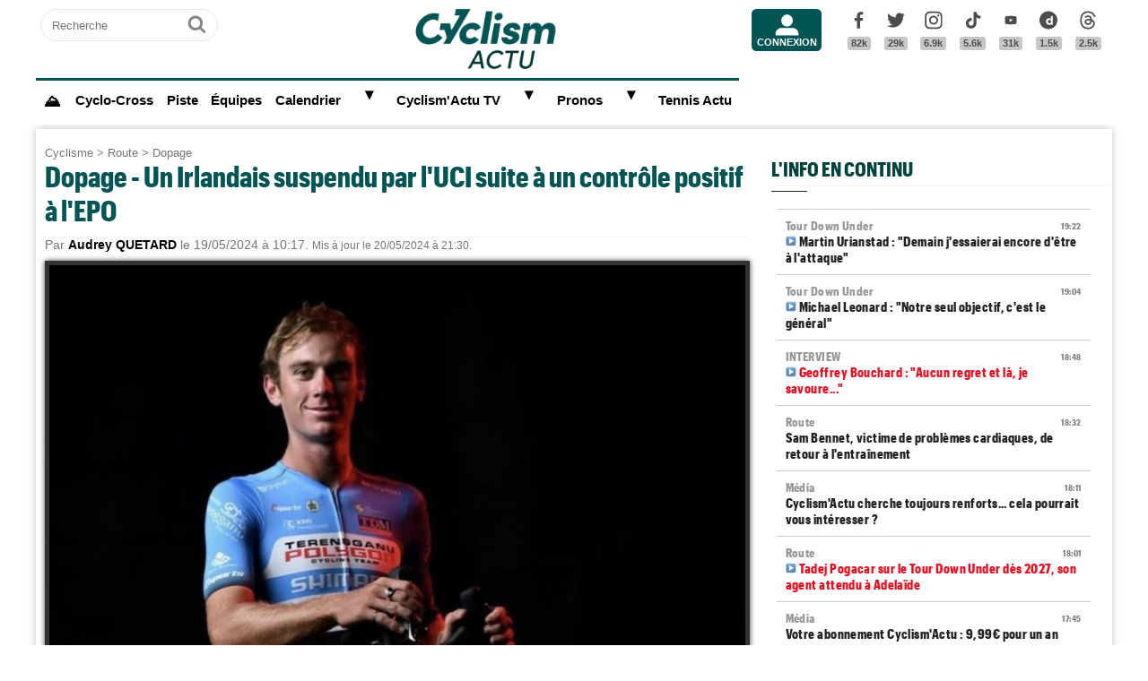

--- FILE ---
content_type: text/html; charset=UTF-8
request_url: https://www.cyclismactu.net/news-cyclisme-route-dopage-un-coureur-irlandais-suspendu-par-uci-apres-un-controle-positif-81570.html
body_size: 17935
content:
<!DOCTYPE html>
<html lang="fr">
<head>
<base href="https://www.cyclismactu.net/" >
<title>. Dopage - Un Irlandais suspendu par l'UCI suite à un contrôle positif à l'EPO</title>
<link rel="shortcut icon" href="images/favicon24.png" type="image/png" >
<link rel="apple-touch-icon" sizes="180x180" href="images/favicon24.png">
<meta http-equiv="Content-Type" content="text/html; charset=UTF-8" >
<meta name="viewport" content="width=device-width, initial-scale=1, maximum-scale=2" >
<meta name="theme-color" content="#005454" />
<link rel="stylesheet" href="tacki26v0112.css"  media="screen" fetchpriority="high">
<link rel="preload" href="fonts/GraphikCondensed-Bold.woff2" as="font" type="font/woff2" crossorigin>
<meta name="twitter:card" content="summary_large_image"><meta name="twitter:site" content="@cyclismactu.net"><meta name="twitter:creator" content="@Cyclismactu"><meta name="twitter:description" content="Toute l'actu du Cyclisme"><meta name="description" content="Jesse Ewart, coureur de 29 ans de l'&eacute;quipe continentale Terengganu, a &eacute;t&eacute; provisoirement suspendu par l'UCI &agrave; la suite d'un contr&oc"><meta property="og:image" content="https://www.cyclismactu.net/photo/news/81570_ewart.jpg" /><meta property="og:type" content="article"><meta property="article:published_time" content="2024-05-19T10:17:20+02:00"><meta property="article:modified_time" content="2024-05-20T21:30:00+02:00"><meta property="article:content_tier" content="free"><meta property="og:url" content="https://www.cyclismactu.net/news--81570.html" /><meta name="twitter:image:src" content="https://www.cyclismactu.net/photo/news/81570_ewart.jpg"/><meta property="og:title" content=". Dopage - Un Irlandais suspendu par l'UCI suite à un contrôle positif à l'EPO" /><meta property="article:section" content=". Dopage"><meta property="article:tag" content="Cyclisme"><meta property="article:tag" content="Vélo"><meta property="article:tag" content="Course"><meta property="article:tag" content="Sport"><meta name="twitter:title" content=". Dopage - Un Irlandais suspendu par l'UCI suite à un contrôle positif à l'EPO"> 
<link rel="preload" href="images/logoCA2024light.png" as="image" fetchpriority="high">
<link rel="alternate" type="application/rss+xml" title="Flux RSS Cyclism'Actu" href="https://www.cyclismactu.net/rss_social.xml">
 
	<!-- adsense page_level_ads mobile -->
	<script  src="//pagead2.googlesyndication.com/pagead/js/adsbygoogle.js?client=ca-pub-2908504529538871" data-overlays="top" crossorigin="anonymous"></script>
	<link rel="canonical" href="https://www.cyclismactu.net/news-route-dopage-un-irlandais-suspendu-par-uci-suite-un-controle-positif-a-epo-81570.html"><meta name="keywords" content=" Cyclisme, Vélo, route,Dopage,  Tour de France, FFC, UCI, World-tour"/><script>
// fonctions perso
var testram=navigator.deviceMemory; if (testram === undefined) { var testram=6; } const RAM = testram;
if (parent.frames.length > 0) {window.top.location.href = location.href; } // si dans une frame on redirige
if (top!=self) {top.location=self.location;} // si adresse barre n'est pas celle du site on redirige
function loadJS(url,div) {
    let script = document.createElement('script'); script.src = url; script.defer = true; document.getElementById(div).appendChild(script);
}
function show (id) {
	var position = id;
	if (document.getElementById(position).style.display=='block') {document.getElementById(position).style.display='none';} 
	else {document.getElementById(position).style.display='block';}
}
function envoieRequete(url,id){
	var xhr_object = null; var position = id; 
	// texte "Chargement"
	var h = document.getElementById(position).offsetHeight; var l = document.getElementById(position).offsetWidth; 
	document.getElementById(position).innerHTML = '<div style="height:'+h+'px;width:'+l+'px;"><table width="100%" height="100%"><tr><td style="text-align:center;vertical-align:middle;font-size:0.8em;color:grey;">Chargement en cours...</td></tr></table></div>';
	   if(window.XMLHttpRequest)  xhr_object = new XMLHttpRequest();
	  else
	    if (window.ActiveXObject)  xhr_object = new ActiveXObject("Microsoft.XMLHTTP"); 
	// On ouvre la requete vers la page désirée
	xhr_object.open("GET", url, true); xhr_object.onreadystatechange = function(){
	if ( xhr_object.readyState == 4 )
	 {if (document.getElementById(position))  { document.getElementById(position).innerHTML = xhr_object.responseText; if(position=='breves' && document.getElementById('mobileBreves')) {document.getElementById('mobileBreves').innerHTML = xhr_object.responseText;} } }
	}
	// dans le cas du get
	xhr_object.send(null);
}
</script>

<style>
#messageTOP1769106570 { width:100%; aspect-ratio: 1200 / 250; }
@media (min-width: 300px) and (max-width:580px ) { #messageTOP1769106570 {font-size:0.7em;} }
@media (min-width: 581px) and (max-width:1200px ) { #messageTOP1769106570 {font-size:0.8em;} }
@media (max-width: 480px ) {  #header-pub {background-color: rgba(255, 255, 255, 0.5)!important;} #messageTOP1769106570 {position: sticky; position: -webkit-sticky; top: 0px; z-index:999; backdrop-filter:blur(1px); } }
ins.adsbygoogle[data-ad-status="unfilled"], ins.adsbygoogle[data-ad-status="unfilled"] #multiplex-div{ display: none !important;}
ins.adsbygoogle a { display: none !important;}
ins.adsbygoogle[data-ad-status="unfilled"] a {display: block;}
footer {content-visibility: auto; contain-intrinsic-height: 210px;}
#footer-under {content-visibility: auto; contain-intrinsic-height: 25px;}
</style>
<!-- Google tag GA4 (gtag.js) -->
<script async src="https://www.googletagmanager.com/gtag/js?id=G-49WLGLGJQ3"></script>
<script> window.dataLayer = window.dataLayer || [];  function gtag(){dataLayer.push(arguments);}  gtag('js', new Date()); gtag('config', 'G-49WLGLGJQ3'); </script>
</head>
<body id="body">
<!-- sticky refinery -->
<!-- habillage SWAR -->
<div id="habillage-swar" style="float:left;width:100%;height:100%;padding-top:0px;" >
<div id="cont_top" style="float:left;width:100%;height:0px;position:absolute;top:0px;"></div>
<!--////////////////////////
///////// SVG //////////
////////////////////////-->
<div style="display:none;" aria-hidden="true"><svg xmlns="http://www.w3.org/2000/svg" xmlns:xlink="http://www.w3.org/1999/xlink">
<symbol id="symbol-magnifier" viewBox="0 0 30 32">
    <path d="M20.571 14.857q0-3.304-2.348-5.652t-5.652-2.348-5.652 2.348-2.348 5.652 2.348 5.652 5.652 2.348 5.652-2.348 2.348-5.652zM29.714 29.714q0 0.929-0.679 1.607t-1.607 0.679q-0.964 0-1.607-0.679l-6.125-6.107q-3.196 2.214-7.125 2.214-2.554 0-4.884-0.991t-4.018-2.679-2.679-4.018-0.991-4.884 0.991-4.884 2.679-4.018 4.018-2.679 4.884-0.991 4.884 0.991 4.018 2.679 2.679 4.018 0.991 4.884q0 3.929-2.214 7.125l6.125 6.125q0.661 0.661 0.661 1.607z"/>
</symbol><symbol id="symbol-user" viewBox="0 0 34 32">
    <path d="M30.85 24.753c1.592 1.591 2.388 3.497 2.388 5.713v2.025h-32.404v-2.025c0-2.217 0.795-4.122 2.387-5.713s3.496-2.388 5.714-2.388h16.202c2.217 0 4.122 0.795 5.713 2.388zM17.036 4.138c2.217 0 4.123 0.796 5.714 2.388 1.592 1.591 2.388 3.497 2.388 5.713 0 2.219-0.796 4.123-2.388 5.714-1.591 1.592-3.497 2.387-5.714 2.387s-4.123-0.795-5.714-2.387c-1.592-1.591-2.387-3.496-2.387-5.714 0-2.217 0.795-4.122 2.387-5.713s3.495-2.388 5.714-2.388z"/>
</symbol><symbol id="symbol-social-dailymotion" viewBox="0 0 32 32">
  <path d="M17.8 15.5c-1.6 0-2.9 1.3-2.9 2.9 0 1.6 1.2 2.9 3 2.9 1.5 0 2.7-1.2 2.7-2.8 0-1.7-1.2-3-2.8-3z"/><path d="M16 0C7.2 0 0 7.2 0 16s7.2 16 16 16 16-7.2 16-16S24.8 0 16 0zm7.8 24.3h-3.3V23c-1 1-2 1.4-3.4 1.4s-2.6-.5-3.6-1.4c-1.3-1.2-2-2.8-2-4.6 0-1.7.6-3.2 1.8-4.3 1.1-1.1 2.4-1.6 3.8-1.6s2.5.5 3.2 1.5V8.9l3.4-.7v16.1z"/>
</symbol><symbol id="svg-icon-youtube" viewBox="0 0 512 512">
  <path d="M422.6 193.6c-5.3-45.3-23.3-51.6-59-54 -50.8-3.5-164.3-3.5-215.1 0 -35.7 2.4-53.7 8.7-59 54 -4 33.6-4 91.1 0 124.8 5.3 45.3 23.3 51.6 59 54 50.9 3.5 164.3 3.5 215.1 0 35.7-2.4 53.7-8.7 59-54C426.6 284.8 426.6 227.3 422.6 193.6zM222.2 303.4v-94.6l90.7 47.3L222.2 303.4z"/>
</symbol><symbol id="symbol-social-tiktok" viewBox="0 0 512 512">
 <path d="M412.19,118.66a109.27,109.27,0,0,1-9.45-5.5,132.87,132.87,0,0,1-24.27-20.62c-18.1-20.71-24.86-41.72-27.35-56.43h.1C349.14,23.9,350,16,350.13,16H267.69V334.78c0,4.28,0,8.51-.18,12.69,0,.52-.05,1-.08,1.56,0,.23,0,.47-.05.71,0,.06,0,.12,0,.18a70,70,0,0,1-35.22,55.56,68.8,68.8,0,0,1-34.11,9c-38.41,0-69.54-31.32-69.54-70s31.13-70,69.54-70a68.9,68.9,0,0,1,21.41,3.39l.1-83.94a153.14,153.14,0,0,0-118,34.52,161.79,161.79,0,0,0-35.3,43.53c-3.48,6-16.61,30.11-18.2,69.24-1,22.21,5.67,45.22,8.85,54.73v.2c2,5.6,9.75,24.71,22.38,40.82A167.53,167.53,0,0,0,115,470.66v-.2l.2.2C155.11,497.78,199.36,496,199.36,496c7.66-.31,33.32,0,62.46-13.81,32.32-15.31,50.72-38.12,50.72-38.12a158.46,158.46,0,0,0,27.64-45.93c7.46-19.61,9.95-43.13,9.95-52.53V176.49c1,.6,14.32,9.41,14.32,9.41s19.19,12.3,49.13,20.31c21.48,5.7,50.42,6.9,50.42,6.9V131.27C453.86,132.37,433.27,129.17,412.19,118.66Z"/>
</symbol><symbol id="symbol-social-facebook" viewBox="0 0 32 32">
    <path d="M22.853 1.357v4.714h-2.804q-1.536 0-2.071 0.643t-0.536 1.929v3.375h5.232l-0.696 5.286h-4.536v13.554h-5.464v-13.554h-4.554v-5.286h4.554v-3.893q0-3.321 1.857-5.152t4.946-1.83q2.625 0 4.071 0.214z"/>
</symbol><symbol id="symbol-social-twitter" viewBox="0 0 32 32">
    <path d="M32 6.076c-1.177 0.522-2.443 0.875-3.771 1.034 1.355-0.813 2.396-2.099 2.887-3.632-1.269 0.752-2.674 1.299-4.169 1.593-1.198-1.276-2.904-2.073-4.792-2.073-3.626 0-6.565 2.939-6.565 6.565 0 0.515 0.058 1.016 0.17 1.496-5.456-0.274-10.294-2.888-13.532-6.86-0.565 0.97-0.889 2.097-0.889 3.301 0 2.278 1.159 4.287 2.921 5.465-1.076-0.034-2.088-0.329-2.974-0.821-0.001 0.027-0.001 0.055-0.001 0.083 0 3.181 2.263 5.834 5.266 6.437-0.551 0.15-1.131 0.23-1.73 0.23-0.423 0-0.834-0.041-1.235-0.118 0.835 2.608 3.26 4.506 6.133 4.559-2.247 1.761-5.078 2.81-8.154 2.81-0.53 0-1.052-0.031-1.566-0.092 2.905 1.863 6.356 2.95 10.064 2.95 12.076 0 18.679-10.004 18.679-18.68 0-0.285-0.006-0.568-0.019-0.849 1.283-0.926 2.396-2.082 3.276-3.398z"/>
</symbol><symbol id="symbol-social-instagram" viewBox="0 0 32 32">
    <path d="M15.812 7.969C11.42 7.969 7.78 11.545 7.78 16a8.007 8.007 0 0 0 8.032 8.031c4.455 0 8.031-3.639 8.031-8.031 0-4.392-3.64-8.031-8.031-8.031zm0 13.176c-2.824 0-5.145-2.321-5.145-5.145 0-2.824 2.321-5.145 5.145-5.145 2.823 0 5.145 2.321 5.145 5.145 0 2.824-2.322 5.145-5.145 5.145z"/>
    <circle cx="24.157" cy="7.78" r="1.82"/>
    <path d="M28.863 3.075C27.23 1.38 24.91.502 22.275.502H9.349C3.89.502.251 4.142.251 9.6v12.863c0 2.698.878 5.02 2.635 6.713 1.694 1.632 3.953 2.448 6.526 2.448h12.8c2.698 0 4.957-.879 6.588-2.448 1.694-1.63 2.573-3.952 2.573-6.65V9.6c0-2.635-.879-4.894-2.51-6.525zm-.251 19.45c0 1.946-.69 3.514-1.82 4.58-1.13 1.068-2.698 1.632-4.58 1.632h-12.8c-1.883 0-3.451-.564-4.58-1.631-1.13-1.13-1.695-2.698-1.695-4.643V9.6c0-1.882.565-3.451 1.694-4.58 1.067-1.067 2.698-1.632 4.58-1.632h12.926c1.883 0 3.451.565 4.58 1.694 1.067 1.13 1.695 2.698 1.695 4.518v12.925z"/>
</symbol>
<symbol id="symbol-social-threads" viewBox="0 0 192 192">
<path d="M141.537 88.9883C140.71 88.5919 139.87 88.2104 139.019 87.8451C137.537 60.5382 122.616 44.905 97.5619 44.745C97.4484 44.7443 97.3355 44.7443 97.222 44.7443C82.2364 44.7443 69.7731 51.1409 62.102 62.7807L75.881 72.2328C81.6116 63.5383 90.6052 61.6848 97.2286 61.6848C97.3051 61.6848 97.3819 61.6848 97.4576 61.6855C105.707 61.7381 111.932 64.1366 115.961 68.814C118.893 72.2193 120.854 76.925 121.825 82.8638C114.511 81.6207 106.601 81.2385 98.145 81.7233C74.3247 83.0954 59.0111 96.9879 60.0396 116.292C60.5615 126.084 65.4397 134.508 73.775 140.011C80.8224 144.663 89.899 146.938 99.3323 146.423C111.79 145.74 121.563 140.987 128.381 132.296C133.559 125.696 136.834 117.143 138.28 106.366C144.217 109.949 148.617 114.664 151.047 120.332C155.179 129.967 155.42 145.8 142.501 158.708C131.182 170.016 117.576 174.908 97.0135 175.059C74.2042 174.89 56.9538 167.575 45.7381 153.317C35.2355 139.966 29.8077 120.682 29.6052 96C29.8077 71.3178 35.2355 52.0336 45.7381 38.6827C56.9538 24.4249 74.2039 17.11 97.0132 16.9405C119.988 17.1113 137.539 24.4614 149.184 38.788C154.894 45.8136 159.199 54.6488 162.037 64.9503L178.184 60.6422C174.744 47.9622 169.331 37.0357 161.965 27.974C147.036 9.60668 125.202 0.195148 97.0695 0H96.9569C68.8816 0.19447 47.2921 9.6418 32.7883 28.0793C19.8819 44.4864 13.2244 67.3157 13.0007 95.9325L13 96L13.0007 96.0675C13.2244 124.684 19.8819 147.514 32.7883 163.921C47.2921 182.358 68.8816 191.806 96.9569 192H97.0695C122.03 191.827 139.624 185.292 154.118 170.811C173.081 151.866 172.51 128.119 166.26 113.541C161.776 103.087 153.227 94.5962 141.537 88.9883ZM98.4405 129.507C88.0005 130.095 77.1544 125.409 76.6196 115.372C76.2232 107.93 81.9158 99.626 99.0812 98.6368C101.047 98.5234 102.976 98.468 104.871 98.468C111.106 98.468 116.939 99.0737 122.242 100.233C120.264 124.935 108.662 128.946 98.4405 129.507Z"></path>
</symbol>
</svg></div>
<!-- ///////////////////
/////// SITE ///////////
//////////////////////-->
<div id="cont_left" class="xs-0 sm-0 md-0" style="float:left;">  </div>
<div class="container">
<div class="container-inside">
	<div id="bs-example-navbar-collapse-1" style="float:left;"></div>
	<header class="col-xs-12 col-sm-12 col-md-12 col-lg-12 main_header" style="height:85px;overflow:hidden;">
	<div id="header_container" class="col-xs-12 col-sm-12 col-md-12 col-lg-12" style="padding:0px 5px;float:left;margin-top:5px;">
	<div class="col-xs-0 col-sm-0 col-md-2 col-lg-2" style="float:left;text-align:center;">
		<form id="search-form" class="formSingleInput header-search" action="recherche.html" method="POST">
			<label for="keywords" class="mask">Recherche</label>
			<input type="text" class="formSingleInput-input" placeholder="Recherche" name="keywords"/>
			<button class="formSingleInput-btn btnSkin-transparent" type="submit">
				<svg aria-hidden="true"  height="36" width="36">
					<use xmlns:xlink="http://www.w3.org/1999/xlink" xlink:href="#symbol-magnifier"></use>
				</svg>
				<span class="mask">Ok</span>
			</button>
		</form>
	</div>
	<div class="col-xs-10 col-sm-10 col-md-4 col-lg-6" style="float:left;text-align:center;">
	<a href="."><img src="images/logoCA2024light.png" fetchpriority="high" alt="logo Cyclism'Actu" class="logo-top"></a>
	</div>
	<div class="col-xs-0 col-sm-0 col-md-1 col-lg-1">
	<ul class="header-icons"><li id="mbrs-connectButtonIcon" class="mbrs"><div><a class="mbrs-icon mbrs-btnSkin-community" href="connexion.html"><svg class="mbrs-icon-picto" width="16" height="16"><use xlink:href="#symbol-user"></use></svg><span class="mbrs-icon-label">Connexion</span></a></div></li></ul>
	</div>
	<div class="col-xs-0 col-sm-0 col-md-3 col-lg-3">
		<ul class="socialcount">
                <li>
                    <a title="Facebook" class="socialcount-facebook" target="_blank" href="https://www.facebook.com/cyclismactu/">
                        <svg aria-hidden="true"  height="25" width="20"><use xmlns:xlink="http://www.w3.org/1999/xlink" xlink:href="#symbol-social-facebook"></use></svg>
                        <span class="mask">Facebook</span><br><abbr class="socialcount-value" title="82k" aria-label="82k">82k</abbr>
                    </a>
                </li>
                <li>
                    <a title="Twitter" class="socialcount-twitter" target="_blank" href="https://twitter.com/cyclismactu">
                        <svg aria-hidden="true"  height="25" width="20"><use xmlns:xlink="http://www.w3.org/1999/xlink" xlink:href="#symbol-social-twitter"></use></svg>
                        <span class="mask">Twitter</span><br><abbr class="socialcount-value" title="29k" aria-label="29k">29k</abbr>
                    </a>
                </li>
				<li>
                    <a class="socialcount-instagram" target="_blank" href="https://www.instagram.com/cyclismactu1/">
                        <svg aria-hidden="true"  height="25" width="20"><use xmlns:xlink="http://www.w3.org/1999/xlink" xlink:href="#symbol-social-instagram"></use></svg>
                        <span class="mask">Instagram</span><br><abbr class="socialcount-value" title="6.9k" aria-label="6.9k">6.9k</abbr>
                    </a>
                </li>
				<li>
                    <a class="socialcount-instagram" target="_blank" href="https://www.tiktok.com/@cyclismactu_">
                        <svg aria-hidden="true"  height="25" width="20"><use xmlns:xlink="http://www.w3.org/1999/xlink" xlink:href="#symbol-social-tiktok"></use></svg>
                        <span class="mask">Tik Tok</span><br><abbr class="socialcount-value" title="5.6k" aria-label="5.6k">5.6k</abbr>
                    </a>
                </li>
				<li>
                    <a title="Youtube" class="socialcount-instagram" target="_blank" href="https://www.youtube.com/@CyclismActuTV">
                        <svg aria-hidden="true"  height="25" width="20"><use xmlns:xlink="http://www.w3.org/1999/xlink" xlink:href="#svg-icon-youtube"></use></svg>
                        <span class="mask">Youtube</span><br><abbr class="socialcount-value" title="31k" aria-label="31k">31k</abbr>
                    </a>
                </li>
				<li>
                    <a title="DailyMotion" class="socialcount-dailymotion" target="_blank" href="https://www.dailymotion.com/Cyclismactu">
                        <svg aria-hidden="true"  height="25" width="20"><use xmlns:xlink="http://www.w3.org/1999/xlink" xlink:href="#symbol-social-dailymotion"></use></svg>
                        <span class="mask">Dailymotion</span><br><abbr class="socialcount-value" title="1.5k" aria-label="1.5k">1.5k</abbr>
                    </a>
                </li>
				<li>
                    <a title="Threads" class="socialcount-instagram" target="_blank" href="https://www.threads.com/@cyclismactu1">
                        <svg aria-hidden="true"  height="25" width="20"><use xmlns:xlink="http://www.w3.org/1999/xlink" xlink:href="#symbol-social-threads"></use></svg>
                        <span class="mask">Threads</span><br><abbr class="socialcount-value" title="1.3k" aria-label="1.3k">2.5k</abbr>
                    </a>
                </li>
            </ul>
	</div>
	<div class="col-xs-2 col-sm-2" style="min-width:30px;float:right;"><label for="main-nav-check" class="toggle toggle-menu" onclick="" title="Menu">&#x2261;</label></div>
</div>
	</header>
<label for="main-nav-check" class="mask">Menu</label>
<input type="checkbox" id="main-nav-check"/>
<nav id="menu"> 	
	<label for="main-nav-check" class="toggle" onclick="" title="Close">&times;</label>
	<ul style="border-top:3px solid #005454;">
	    <li><a href="." style="font-size:1.1em;" title="Accueil"><b>⛰</b></a></li>
		<li class="col-md-0 col-lg-0"><a href="inscription.html">Inscription</a></li>
		<li class="col-md-0 col-lg-0"><a href="connexion.html">Connexion</a></li>
		 <li><a href="cyclo-cross/">Cyclo-Cross</a></li> 		 <li><a href="piste/">Piste</a></li> 		
		<li><a href="equipes.html">Équipes</a></li>
		 
		<li><a href="calendrier.html">Calendrier</a>  <label for="fast-ca" class="toggle-sub" onclick="">&#9658;</label>
		<input type="checkbox" id="fast-ca" class="sub-nav-check"/>
          <ul id="fast-ca-sub" class="sub-nav">
		    <li class="sub-heading">Calendrier <label for="fast-ca" class="toggle" onclick="" title="Back">&#9658;</label></li>
			<li><a href="classements.html">Classements</a></li>
		 </ul>
		</li>
		<li><a href="https://www.dailymotion.com/Cyclismactu" target="_blank" rel="noopener">Cyclism'Actu TV</a> <label for="fast-videos" class="toggle-sub" onclick="">&#9658;</label>
			<input type="checkbox" id="fast-videos" class="sub-nav-check"/>
          <ul id="fast-videos-sub" class="sub-nav">
		    <li class="sub-heading">Nos chaînes Vidéos <label for="fast-videos" class="toggle" onclick="" title="Back">&#9658;</label></li>
			<li><a href="https://www.dailymotion.com/Cyclismactu" target="_blank" rel="noopener">DailyMotion</a></li>
			<li><a href="https://www.youtube.com/@CyclismActuTV" target="_blank" rel="noopener">Youtube</a></li>
		 </ul>
		
		</li>
		<li class="col-md-0 col-lg-0"><a href="recherche.html">Recherche</a></li>
		<!--<li><a href="coupe-de-france-fdj/" style="color:#1061A4;">Coupe de France FDJ</a></li>-->
		<!--<li><a href="challenge-raymond-poulidor/">Challenge Raymond Poulidor</a></li>-->
		<!--<li><a href="jo-paris-2024/" style="color:#d6bc86;">JO Paris 2024</a></li>-->
		<li><a href="/jeu/pronos-accueil/">Pronos</a>  <label for="fast-pronos" class="toggle-sub" onclick="">&#9658;</label>
		<input type="checkbox" id="fast-pronos" class="sub-nav-check"/>
          <ul id="fast-pronos-sub" class="sub-nav">
		    <li class="sub-heading">Pronos <label for="fast-pronos" class="toggle" onclick="" title="Back">&#9658;</label></li>
			<li><a href="/jeu/pronos-calendrier/">Calendrier</a></li>
			<li><a href="/jeu/pronos-classements/">Classements</a></li>
			<li><a href="/jeu/pronos-reglement/">Règlement</a></li>
		 </ul>
		</li>
		<!--<li><a href="criteriums-pros-en-france/" style="color:#1061A4;">Critériums Pros en France</a></li>-->
		<li><a href="https://www.tennisactu.net" target="_blank" rel="noopener">Tennis Actu</a></li>
	</ul>
</nav>
	<div id="messageTOP1769106570"  style="display:block;height:auto;width:100%;clear:both;background-color:transparent;color:black; padding:0px;margin:0px 0px;-webkit-border-radius: 9px 9px 9px 9px;border-radius: 9px 9px 9px 9px;">
			<!-- LEADERBOARD -->
<div id="header-pub" style="text-align:center;clear:both;float:left;"  ></div>		</div>
		<div class="page col-xs-12 col-sm-12 col-md-12 col-lg-12" style="clear:both;float:left;">	
			<div id="main-left" class="main-left col-xs-12 col-sm-12 col-md-7 col-lg-8 ">	
			<div id="page" style="width:100%;clear:both;min-height:400px;">
					<style>
		article img:active{transform: scale(1.5);transition: 0.5s;}
		article img:not(:active){transition: 0.2s;}
		</style>
		<article itemscope itemtype="https://schema.org/Article" class="col-xs-12 col-sm-12 col-md-12 col-lg-12" style="border:4px solid transparent;display:block;width:100%;"><header class="col-xs-12 col-sm-12 col-md-12 col-lg-12"><div style="float:left;clear:both;color:grey;font-size:0.8em;"><a href=".">Cyclisme</a> > <a href="discipline-route.html">Route</a> > <a href="categorie-dopage.html">Dopage</a></div><h1 style="font-size:2em;line-height:1.2em;margin: 0;">Dopage - Un Irlandais suspendu par l'UCI suite à un contrôle positif à l'EPO</h1><meta itemprop="name" content=". Dopage - Un Irlandais suspendu par l'UCI suite à un contrôle positif à l'EPO"><meta itemprop="identifier" content="news-81570"><meta itemprop="datePublished" content="1716106640"><meta itemprop="dateModified" content="1716233400">
			<div class="smaller" style="clear:both;">Par <span style="color:black;font-weight:bold;">Audrey QUETARD</span> le 19/05/2024 à 10:17. <small>Mis à jour le 20/05/2024 à 21:30.</small></div><div style="float:left;position:relative;"><picture>
				 <source srcset="https://www.cyclismactu.net/photo/news/81570_ewart.jpg" media="(min-width: 600px)" /><img id="imgArticle" src="" alt="Dopage - Un Irlandais suspendu par l'UCI suite à un contrôle positif à l'EPO" width="100%" style="aspect-ratio:1.77!important;margin-top:10px;border: 5px solid rgba(0, 0, 0, .80);box-shadow: 0px 0px 6px rgb(0 0 0 / 75%);" fetchpriority="high">
				</picture>
				<div style="position:relative;bottom:50px;" >
					<div class="caption_cate"><b> </b></div>
				</div>
				</div> 
		<div style="float:left;margin:-5px 0px 5px 0px;">
			<a target="_blank" title="Partager" href="https://www.linkedin.com/shareArticle?mini=true&url=https://www.cyclismactu.net/news-un-irlandais-suspendu-par-uci-suite-un-controle-positif-a-epo-81570.html&title=CyclismActu&summary=&source="><div style="float:right;margin-left:2px;height:20px;width:20px;background:url(images/icons22.jpg) -29px -29px;background-repeat:no-repeat;"></div></a>
			<a target="_blank" title="Partager" href="https://plus.google.com/share?url=https://www.cyclismactu.net/news-un-irlandais-suspendu-par-uci-suite-un-controle-positif-a-epo-81570.html"><div style="float:right;margin-left:2px;height:20px;width:20px;background:url(images/icons22.jpg) -54px -79px;background-repeat:no-repeat;"></div></a>
			<a target="_blank" title="Partager" href="https://twitter.com/intent/tweet?url=https://www.cyclismactu.net/news-un-irlandais-suspendu-par-uci-suite-un-controle-positif-a-epo-81570.html&text=Un Irlandais suspendu par l'UCI suite à un contrôle positif à l'EPO"><div style="float:right;margin-left:2px;height:20px;width:20px;background:url(images/icons22.jpg) -54px -4px;background-repeat:no-repeat;"></div></a>
			<a target="_blank" title="Partager" href="https://www.facebook.com/sharer/sharer.php?app_id=2866523400057404&sdk=joey&u=https://www.cyclismactu.net/news-un-irlandais-suspendu-par-uci-suite-un-controle-positif-a-epo-81570.html&display=popup&ref=plugin"><div style="float:right;margin-left:2px;height:20px;width:20px;background:url(images/icons22.jpg) -29px -4px;background-repeat:no-repeat;"></div></a>
		</div> 
		<div style="float:right;font-style:italic;font-size: 0.9em;margin:-5px 10px 5px 10px;">Photo : Terrenganu</div> 
	</header>
			<div class="contenu" id="contenuArticle" itemprop="description" style="padding:0px 10px;overflow:visible;"><div id="toptovideo"><p><strong>Jesse Ewart</strong>, coureur de 29 ans de l'&eacute;quipe continentale <strong><a href="../equipe-2024-terengganu-cycling-team-604.html">Terengganu</a></strong>, a &eacute;t&eacute; provisoirement suspendu par l'UCI &agrave; la suite d'un contr&ocirc;le antidopage positif &agrave; l'EPO. L'<strong>UCI</strong> a annonc&eacute; sur son site web que la suspension d&eacute;coule d'un test effectu&eacute; le 26 janvier dernier, qui a r&eacute;v&eacute;l&eacute; la pr&eacute;sence d'&eacute;rythropo&iuml;&eacute;tine, plus commun&eacute;ment appel&eacute;e EPO. <strong>Ewart</strong> conserve n&eacute;anmoins la possibilit&eacute; de demander une analyse de l'&eacute;chantillon B, mais risque une suspension de plusieurs ann&eacute;es s'il n'apporte pas les preuves de son innoncence.&nbsp;<h2 style="font-size:22px;text-transform:none;">Vidéo - Son coéquipier Kudus à l'attaque sur le Tour de Turquie 2024</h2><script type="application/ld+json">{
				"@context": "https://schema.org",
				"@type": "VideoObject",
				"author": {
					"@type": "Organization",
					"name": "Cyclism'Actu",
					"url": "https://www.cyclismactu.net/"
				  },
				"name": "Tour de Turquie 2024 - Frank van den Broek s'offre la 6e étape, l'étape reine ... encore un dsm-firmenich PostNL !",
				"description": "C'était l'étape reine du Tour de Turquie 2024 ! Arrivant au sommet de Spil Dagi, à Manisa, la 6e étape a permis aux grimpeurs de s'exprimer enfin pleinement, et au terme des 14 kilomètres d'ascension à 7,1% de moyenne, c'est Frank van den Broek qui a levé les bras, le jeune Néerlandais de 23 ans apportant, après le succès de Fabio Jakobsen dimanche et les deux de Tobias Lund Andresen mercredi et jeudi, la quatrième victoire en six jours à son équipe, le Team dsm-firmenich PostNL ! Sorti du groupe des favoris dans le final en compagnie de l'Érythréen Merhawi Kudus (Terengganu Cycling Team) et du Britannique Paul Double (Team Polti Kometa), le Batave s'est montré plus rapide que Kudus dans les derniers mètres pour décrocher sa deuxième victoire professionnelle.<br /><br />Video : @TourOfTurkey / #TUR2024",
				"duration": "PT0M58S",
				"uploadDate": "2024-04-26T15:40:50+01:00",
				"thumbnailUrl": "https://s2.dmcdn.net/v/WBywq1cAwxY5W5R6w",
				"embedUrl": "https://www.dailymotion.com/embed/video/x8xi5ro"
				}
				</script><div style="width:100%;aspect-ratio: 16 / 9;"><script defer src="https://geo.dailymotion.com/player/x7iwn.js" data-video="x8xi5ro" referrerpolicy="no-referrer-when-downgrade"></script></div></div></p><div style="float:left;width:100%;text-align:center;margin-bottom:10px;width:100%:height:280px;"><ins class="adsbygoogle" style="display:block; text-align:center;" data-ad-layout="in-article" data-ad-format="fluid" data-ad-client="ca-pub-6323590091557071"  data-ad-slot="8596216799"></ins><script> (adsbygoogle = window.adsbygoogle || []).push({});</script></div><details open id="suiteArticleDetails" style="clear:both;width:100%;"><summary style="margin:10px auto;background-color:#1aa9e7;color:white;padding:10px 8px;text-align:center;width:250px;cursor:pointer;-webkit-border-radius: 20px 20px;border-radius: 20px 20px;"> Lire la suite de l'article</summary>
<blockquote class="twitter-tweet" style="width:100%!important;max-width:550px!important;min-width:250px;height:500px;">
<p dir="ltr" lang="fr">Tour de Tha&iuml;lande - Jesse Ewart la 4e &eacute;tape, Lucas De Rossi dans le top 5 <a href="https://twitter.com/hashtag/TourOfThailand?src=hash&amp;ref_src=twsrc%5Etfw">#TourOfThailand</a> <a href="https://twitter.com/hashtag/Thailand?src=hash&amp;ref_src=twsrc%5Etfw">#Thailand</a> <a href="https://twitter.com/hashtag/Ewart?src=hash&amp;ref_src=twsrc%5Etfw">#Ewart</a> <a href="https://twitter.com/hashtag/DeRossi?src=hash&amp;ref_src=twsrc%5Etfw">#DeRossi</a> <a href="https://twitter.com/hashtag/UCI?src=hash&amp;ref_src=twsrc%5Etfw">#UCI</a> <a href="https://t.co/haLQCHan4V">https://t.co/haLQCHan4V</a> <a href="https://twitter.com/hashtag/cyclisme?src=hash&amp;ref_src=twsrc%5Etfw">#cyclisme</a> <a href="https://twitter.com/hashtag/cycling?src=hash&amp;ref_src=twsrc%5Etfw">#cycling</a></p>
&mdash; Cyclism'Actu (@cyclismactu) <a href="https://twitter.com/cyclismactu/status/1775792308602171397?ref_src=twsrc%5Etfw">April 4, 2024</a></blockquote>
<script src="https://platform.twitter.com/widgets.js"></script>
<p>&nbsp;</p>
<h3>Un podium sur le Tour du Rwanda, une victoire en Tha&iuml;lande</h3>
<p>L'Australien, naturalis&eacute; Irlandais, est actif dans le cyclisme continental depuis 2016. Il a d&eacute;but&eacute; sa carri&egrave;re au sein de la formation&nbsp;<strong>Eleven-Sava RBP,</strong> avant de rejoindre<strong> Sapura Cycling</strong> (2018-2021) au Japon. Apr&egrave;s un passage chez <strong>Bike Aid</strong>, il a int&eacute;gr&eacute; les rangs de la formation<strong> Terengganu Cycling Team</strong> en Malaisie. <strong>Ewart</strong> a remport&eacute; plusieurs victoires au cours de sa carri&egrave;re, dont la 4e &eacute;tape du <strong>Tour de Tha&icirc;lande </strong>d&eacute;but avril. Et il a surtout obtenu&nbsp;des classements notables dans des courses prestigieuses : un podium sur le <strong><a href="../news-cyclisme-route-tour-du-rwanda-blackmore-fait-coup-double-mont-kigali-lecerf-a-craque-79878.html">Tour du Rwanda</a> </strong>en 2022 ou encore une 6e place sur le <strong>Herald Sun Tour</strong>&nbsp;en 2020.&nbsp;</p>
<blockquote class="twitter-tweet" style="width:100%!important;max-width:550px!important;min-width:250px;height:500px;">
<p dir="ltr" lang="en">Jesse Ewart won the fourth stage of Tour of Thailand <a href="https://twitter.com/hashtag/TourOfThailand?src=hash&amp;ref_src=twsrc%5Etfw">#TourOfThailand</a> <a href="https://t.co/KUPWVwxTh9">pic.twitter.com/KUPWVwxTh9</a></p>
&mdash; Eemeli (@LosBrolin) <a href="https://twitter.com/LosBrolin/status/1775762499217834197?ref_src=twsrc%5Etfw">April 4, 2024</a></blockquote>
<script src="https://platform.twitter.com/widgets.js"></script></details></div><h3 style="clear:both;margin:0px 5px;text-align:left;">DANS LA MÊME CATÉGORIE</h3><div style="height:160px;width:100%;overflow-x:auto;overflow-y:hidden;"><table style="border-spacing:0px;"><tr><td><a href="news-dopage-ruben-guerreiro-se-defend-suite-aux-accusations-de-presse-espagnole-91529.html" title="Dopage Ruben Guerreiro se défend suite aux accusations de la presse espagnole"><div class="bannercontainer_s " style="min-width:260px;text-align:left;float:left;position:relative;background: url('https://www.cyclismactu.net/photo/news/m91529_guerreiro.jpg') center center; background-size:cover;">
					<div style="position:absolute;" class="une_c">
						<div class="caption_cate"><b>DOPAGE</b></div>
						<h2 style="clear:both;float:left;margin:0;color:white;padding:6px 10px;text-transform:none;border:0px;font-size:1em;font-weight:400;line-height:1em; background-color:rgba(0,0,0,0.6);">Ruben Guerreiro se défend suite aux accusations de la presse espagnole</h2>
					</div>
				</div></a></td><td><a href="news-dopage-le-mpcc-met-en-garde-uci-sur-de-nombreux-produits-dans-zone-grise-91328.html" title="Dopage Le MPCC met en garde l'UCI sur de nombreux produits dans la «zone grise»"><div class="bannercontainer_s " style="min-width:260px;text-align:left;float:left;position:relative;background: url('https://www.cyclismactu.net/photo/news/m91328_mpccccccccc.jpg') center center; background-size:cover;">
					<div style="position:absolute;" class="une_c">
						<div class="caption_cate"><b>DOPAGE</b></div>
						<h2 style="clear:both;float:left;margin:0;color:white;padding:6px 10px;text-transform:none;border:0px;font-size:1em;font-weight:400;line-height:1em; background-color:rgba(0,0,0,0.6);">Le MPCC met en garde l'UCI sur de nombreux produits dans la "zone grise"</h2>
					</div>
				</div></a></td><td><a href="news-dopage-le-cyclisme-un-des-sports-plus-controle-rapport-de-ama-91322.html" title="Dopage Le cyclisme... l'un des sports le plus contrôlé : le rapport de l'AMA"><div class="bannercontainer_s " style="min-width:260px;text-align:left;float:left;position:relative;background: url('https://www.cyclismactu.net/photo/news/m91322_pdbf_(14).jpg') center center; background-size:cover;">
					<div style="position:absolute;" class="une_c">
						<div class="caption_cate"><b>DOPAGE</b></div>
						<h2 style="clear:both;float:left;margin:0;color:white;padding:6px 10px;text-transform:none;border:0px;font-size:1em;font-weight:400;line-height:1em; background-color:rgba(0,0,0,0.6);">Le cyclisme... l'un des sports le plus contrôlé : le rapport de l'AMA</h2>
					</div>
				</div></a></td><td><a href="news-dopage-un-coureur-de-bmx-italien-a-ete-controle-positif-stanozolol-91096.html" title="Dopage Un coureur de BMX italien a été contrôlé positif au Stanozolol..."><div class="bannercontainer_s " style="min-width:260px;text-align:left;float:left;position:relative;background: url('https://www.cyclismactu.net/photo/news/m91096_bmx.jpg') center center; background-size:cover;">
					<div style="position:absolute;" class="une_c">
						<div class="caption_cate"><b>DOPAGE</b></div>
						<h2 style="clear:both;float:left;margin:0;color:white;padding:6px 10px;text-transform:none;border:0px;font-size:1em;font-weight:400;line-height:1em; background-color:rgba(0,0,0,0.6);">Un coureur de BMX italien a été contrôlé positif au Stanozolol...</h2>
					</div>
				</div></a></td></tr></table></div><h3 style="clear:both;margin:5px;text-align:left;">A LA UNE</h3><div style="height:160px;width:100%;overflow-x:auto;overflow-y:hidden;"><table style="border-spacing:0px;"><tr><td><a href="news-interview-geoffrey-bouchard-aucun-regret-et-la-savoure-91681.html" title="INTERVIEW Geoffrey Bouchard : «Aucun regret et là, je savoure...»"><div class="bannercontainer_s " style="min-width:260px;text-align:left;float:left;position:relative;background: url('https://www.cyclismactu.net/photo/news/m91681_boubouch.jpg') center center; background-size:cover;">
						<div style="position:absolute;" class="une_c">
							<div class="caption_cate"><b>INTERVIEW</b></div>
							<h2 style="clear:both;float:left;margin:0;color:white;padding:6px 10px;text-transform:none;border:0px;font-size:1em;font-weight:400;line-height:1em; background-color:rgba(0,0,0,0.6);">Geoffrey Bouchard : "Aucun regret et là, je savoure..."</h2>
						</div>
					</div></a></td><td><a href="news-route-tadej-pogacar-sur-tour-down-under-des-2027-son-agent-attendu-adelaide-91673.html" title="Route Tadej Pogacar sur le Tour Down Under dès 2027, son agent attendu à Adelaïde"><div class="bannercontainer_s " style="min-width:260px;text-align:left;float:left;position:relative;background: url('https://www.cyclismactu.net/photo/news/m91673_caca.jpg') center center; background-size:cover;">
						<div style="position:absolute;" class="une_c">
							<div class="caption_cate"><b>ROUTE</b></div>
							<h2 style="clear:both;float:left;margin:0;color:white;padding:6px 10px;text-transform:none;border:0px;font-size:1em;font-weight:400;line-height:1em; background-color:rgba(0,0,0,0.6);">Tadej Pogacar sur le Tour Down Under dès 2027, son agent attendu à Adelaïde</h2>
						</div>
					</div></a></td><td><a href="news-interview-henri-francois-renard-haquin-oscar-onley-cela-ne-me-concerne-pas-91672.html" title="INTERVIEW Henri-François Renard-Haquin : «Oscar Onley ? Cela ne me concerne pas»"><div class="bannercontainer_s " style="min-width:260px;text-align:left;float:left;position:relative;background: url('https://www.cyclismactu.net/photo/news/m91672_hfrh.jpg') center center; background-size:cover;">
						<div style="position:absolute;" class="une_c">
							<div class="caption_cate"><b>INTERVIEW</b></div>
							<h2 style="clear:both;float:left;margin:0;color:white;padding:6px 10px;text-transform:none;border:0px;font-size:1em;font-weight:400;line-height:1em; background-color:rgba(0,0,0,0.6);">Henri-François Renard-Haquin : "Oscar Onley ? Cela ne me concerne pas"</h2>
						</div>
					</div></a></td><td><a href="news-interview-nicolas-prodhomme-c-est-loin-d-etre-fini-ce-down-under-91670.html" title="INTERVIEW Nicolas Prodhomme : «C’est loin d’être fini ce Down Under…»"><div class="bannercontainer_s " style="min-width:260px;text-align:left;float:left;position:relative;background: url('https://www.cyclismactu.net/photo/news/m91670_np.jpg') center center; background-size:cover;">
						<div style="position:absolute;" class="une_c">
							<div class="caption_cate"><b>INTERVIEW</b></div>
							<h2 style="clear:both;float:left;margin:0;color:white;padding:6px 10px;text-transform:none;border:0px;font-size:1em;font-weight:400;line-height:1em; background-color:rgba(0,0,0,0.6);">Nicolas Prodhomme : "C’est loin d’être fini ce Down Under…"</h2>
						</div>
					</div></a></td><td><a href="news-interview-bobby-julich-etre-depart-du-tour-de-france-d-ici-cinq-six-ans-91664.html" title="INTERVIEW Bobby Julich : «Être au départ du Tour de France d’ici cinq à six ans»"><div class="bannercontainer_s " style="min-width:260px;text-align:left;float:left;position:relative;background: url('https://www.cyclismactu.net/photo/news/m91664_bjca.jpg') center center; background-size:cover;">
						<div style="position:absolute;" class="une_c">
							<div class="caption_cate"><b>INTERVIEW</b></div>
							<h2 style="clear:both;float:left;margin:0;color:white;padding:6px 10px;text-transform:none;border:0px;font-size:1em;font-weight:400;line-height:1em; background-color:rgba(0,0,0,0.6);">Bobby Julich : "Être au départ du Tour de France d’ici cinq à six ans"</h2>
						</div>
					</div></a></td></tr></table></div></article><div style="float:left;" class="col-xs-12 col-sm-12 col-md-0 col-lg-0"><div style="text-align:center;margin:0 auto;"><div style="text-align:center;clear:both;width:100%;"></div></div></div><script>
function closeDetails() { document.getElementById('suiteArticleDetails').removeAttribute("open"); clearTimeout(myLire); }
let myLire=setTimeout(closeDetails, 1000);

 // chargement des iframes et scripts 
function load_iframes() { var vidDefer = document.getElementsByTagName('iframe'); for (var i=0; i<vidDefer.length; i++) { if(vidDefer[i].getAttribute('data-src')) { vidDefer[i].setAttribute('src',vidDefer[i].getAttribute('data-src'));} } }
function load_scripts() { var vidDefer = document.getElementsByTagName('script'); for (var i=0; i<vidDefer.length; i++) { if(vidDefer[i].getAttribute('data-src')) { vidDefer[i].setAttribute('src',vidDefer[i].getAttribute('data-src'));} } }
 window.addEventListener('DOMContentLoaded', function() {load_iframes(); load_scripts(); });
</script>
			</div>
							 <div id="under-article-div"  style="float:left;width:100%;display:block;border:0px dotted grey;margin:10px 0px;clear:both;overflow:hidden;height:250px;">
				 <ins class="adsbygoogle" style="display:block" data-ad-client="ca-pub-2908504529538871" data-ad-slot="6769610753" data-ad-format="horizontal,rectangle" data-full-width-responsive="true"></ins>
				<script> (adsbygoogle = window.adsbygoogle || []).push({});</script>
				</div>
						<!-- 1°) autres article si pas taboola -->
			<div style="height:160px;width:100%;overflow-x:hidden;overflow-y:hidden;"><table style="border-spacing:0px;"><tr><td><a href="news-interview-geoffrey-bouchard-aucun-regret-et-la-savoure-91681.html" title="INTERVIEW Geoffrey Bouchard : «Aucun regret et là, je savoure...»"><div class="bannercontainer_s " style="min-width:260px;text-align:left;float:left;position:relative;background: url('https://www.cyclismactu.net/photo/news/m91681_boubouch.jpg') center center; background-size:cover;">
						<div style="position:absolute;" class="une_c">
							<div class="caption_cate"><b>INTERVIEW</b></div>
							<h2 style="clear:both;float:left;margin:0;color:white;padding:6px 10px;text-transform:none;border:0px;font-size:1em;font-weight:400;line-height:1em; background-color:rgba(0,0,0,0.6);">Geoffrey Bouchard : "Aucun regret et là, je savoure..."</h2>
						</div>
					</div></a></td><td><a href="news-route-tadej-pogacar-sur-tour-down-under-des-2027-son-agent-attendu-adelaide-91673.html" title="Route Tadej Pogacar sur le Tour Down Under dès 2027, son agent attendu à Adelaïde"><div class="bannercontainer_s " style="min-width:260px;text-align:left;float:left;position:relative;background: url('https://www.cyclismactu.net/photo/news/m91673_caca.jpg') center center; background-size:cover;">
						<div style="position:absolute;" class="une_c">
							<div class="caption_cate"><b>ROUTE</b></div>
							<h2 style="clear:both;float:left;margin:0;color:white;padding:6px 10px;text-transform:none;border:0px;font-size:1em;font-weight:400;line-height:1em; background-color:rgba(0,0,0,0.6);">Tadej Pogacar sur le Tour Down Under dès 2027, son agent attendu à Adelaïde</h2>
						</div>
					</div></a></td><td><a href="news-interview-henri-francois-renard-haquin-oscar-onley-cela-ne-me-concerne-pas-91672.html" title="INTERVIEW Henri-François Renard-Haquin : «Oscar Onley ? Cela ne me concerne pas»"><div class="bannercontainer_s " style="min-width:260px;text-align:left;float:left;position:relative;background: url('https://www.cyclismactu.net/photo/news/m91672_hfrh.jpg') center center; background-size:cover;">
						<div style="position:absolute;" class="une_c">
							<div class="caption_cate"><b>INTERVIEW</b></div>
							<h2 style="clear:both;float:left;margin:0;color:white;padding:6px 10px;text-transform:none;border:0px;font-size:1em;font-weight:400;line-height:1em; background-color:rgba(0,0,0,0.6);">Henri-François Renard-Haquin : "Oscar Onley ? Cela ne me concerne pas"</h2>
						</div>
					</div></a></td><td><a href="news-interview-nicolas-prodhomme-c-est-loin-d-etre-fini-ce-down-under-91670.html" title="INTERVIEW Nicolas Prodhomme : «C’est loin d’être fini ce Down Under…»"><div class="bannercontainer_s " style="min-width:260px;text-align:left;float:left;position:relative;background: url('https://www.cyclismactu.net/photo/news/m91670_np.jpg') center center; background-size:cover;">
						<div style="position:absolute;" class="une_c">
							<div class="caption_cate"><b>INTERVIEW</b></div>
							<h2 style="clear:both;float:left;margin:0;color:white;padding:6px 10px;text-transform:none;border:0px;font-size:1em;font-weight:400;line-height:1em; background-color:rgba(0,0,0,0.6);">Nicolas Prodhomme : "C’est loin d’être fini ce Down Under…"</h2>
						</div>
					</div></a></td><td><a href="news-interview-bobby-julich-etre-depart-du-tour-de-france-d-ici-cinq-six-ans-91664.html" title="INTERVIEW Bobby Julich : «Être au départ du Tour de France d’ici cinq à six ans»"><div class="bannercontainer_s " style="min-width:260px;text-align:left;float:left;position:relative;background: url('https://www.cyclismactu.net/photo/news/m91664_bjca.jpg') center center; background-size:cover;">
						<div style="position:absolute;" class="une_c">
							<div class="caption_cate"><b>INTERVIEW</b></div>
							<h2 style="clear:both;float:left;margin:0;color:white;padding:6px 10px;text-transform:none;border:0px;font-size:1em;font-weight:400;line-height:1em; background-color:rgba(0,0,0,0.6);">Bobby Julich : "Être au départ du Tour de France d’ici cinq à six ans"</h2>
						</div>
					</div></a></td></tr></table></div>			<!-- 2°) taboola tjrs activé ici mais affiché seulement si>2 GO RAM  -->
				 			</div>
						<div id="side" class="main-right col-xs-12 col-sm-12 col-md-5 col-lg-4 stickySidePCcourt">
				<h2 style="margin-left:20px;">L'info en continu</h2>
				<span class="borderline" style="margin-left:20px;"></span>
				<div id="breves"  class="col-xs-12 col-sm-12 col-md-12 col-lg-12" style="margin-left:2px;width:100%;float:left;clear:both;">
				<div id="breves_fil" class="scroller"><a href="news-cyclisme-route-tour-down-under-martin-urianstad-demain-j-essaierai-encore-d-etre-a-attaque-91675.html" title="Martin Urianstad : 'Demain j'essaierai encore d'être à l'attaque'" style="color:#222;" class="breve"> <span class="breve_date"><small>19:22</small></span> <span class="breve_cate route Cyclisme" title="route">Tour Down Under</span>  <img src="images/video.png" title="Vidéo" alt="logo vidéo" height="12px" style="margin-right:3px;">Martin Urianstad : "Demain j'essaierai encore d'être à l'attaque"</a><a href="news-cyclisme-route-tour-down-under-michael-leonard-notre-seul-objectif-c-est-general-91674.html" title="Michael Leonard : 'Notre seul objectif, c'est le général'" style="color:#222;" class="breve"> <span class="breve_date"><small>19:04</small></span> <span class="breve_cate route Cyclisme" title="route">Tour Down Under</span>  <img src="images/video.png" title="Vidéo" alt="logo vidéo" height="12px" style="margin-right:3px;">Michael Leonard : "Notre seul objectif, c'est le général"</a><a href="news-cyclisme-route-interview-geoffrey-bouchard-aucun-regret-et-la-savoure-91681.html" title="Geoffrey Bouchard : 'Aucun regret et là, je savoure...'" style="color:#E20F22;" class="breve"> <span class="breve_date"><small>18:48</small></span> <span class="breve_cate route Cyclisme" title="route">INTERVIEW</span>  <img src="images/video.png" title="Vidéo" alt="logo vidéo" height="12px" style="margin-right:3px;">Geoffrey Bouchard : "Aucun regret et là, je savoure..."</a><a href="news-cyclisme-route-sam-bennet-victime-de-problemes-cardiaques-de-retour-a-entrainement-91680.html" title="Sam Bennet, victime de problèmes cardiaques, de retour à l'entraînement" style="color:#222;" class="breve"> <span class="breve_date"><small>18:32</small></span> <span class="breve_cate route Cyclisme" title="route">Route</span> Sam Bennet, victime de problèmes cardiaques, de retour à l'entraînement</a><a href="news-cyclisme-route-media-cyclism-actu-cherche-toujours-renforts-cela-pourrait-vous-interesser-91428.html" title="Cyclism'Actu cherche toujours renforts... cela pourrait vous intéresser ?" style="color:#222;" class="breve"> <span class="breve_date"><small>18:11</small></span> <span class="breve_cate route Cyclisme" title="route">Média</span> Cyclism'Actu cherche toujours renforts... cela pourrait vous intéresser ?</a><a href="news-cyclisme-route-tadej-pogacar-sur-tour-down-under-des-2027-son-agent-attendu-adelaide-91673.html" title="Tadej Pogacar sur le Tour Down Under dès 2027, son agent attendu à Adelaïde" style="color:#E20F22;" class="breve"> <span class="breve_date"><small>18:01</small></span> <span class="breve_cate route Cyclisme" title="route">Route</span>  <img src="images/video.png" title="Vidéo" alt="logo vidéo" height="12px" style="margin-right:3px;">Tadej Pogacar sur le Tour Down Under dès 2027, son agent attendu à Adelaïde</a><a href="news-cyclisme-route-media-votre-abonnement-cyclism-actu-9-99-pour-un-an-sans-pub-sans-pop-up-91427.html" title="Votre abonnement Cyclism'Actu : 9,99€ pour un an sans pub sans pop up" style="color:#222;" class="breve"> <span class="breve_date"><small>17:45</small></span> <span class="breve_cate route Cyclisme" title="route">Média</span> Votre abonnement Cyclism'Actu : 9,99€ pour un an sans pub sans pop up</a><a href="news-cyclisme-route-criterium-de-bretagne-audrey-cordon-ragot-marraine-du-criterium-de-bretagne-91656.html" title="Audrey Cordon-Ragot la marraine du Criterium de Bretagne" style="color:#222;" class="breve"> <span class="breve_date"><small>17:41</small></span> <span class="breve_cate route Cyclisme" title="route">Criterium de Bretagne</span> Audrey Cordon-Ragot la marraine du Criterium de Bretagne</a><a href="news-cyclisme-route-interview-henri-francois-renard-haquin-oscar-onley-cela-ne-me-concerne-pas-91672.html" title="Henri-François Renard-Haquin : 'Oscar Onley ? Cela ne me concerne pas'" style="color:#E20F22;" class="breve"> <span class="breve_date"><small>17:30</small></span> <span class="breve_cate route Cyclisme" title="route">INTERVIEW</span>  <img src="images/video.png" title="Vidéo" alt="logo vidéo" height="12px" style="margin-right:3px;">Henri-François Renard-Haquin : "Oscar Onley ? Cela ne me concerne pas"</a><a href="news-cyclisme-route-strade-bianche-le-parcours-des-strade-bianche-7-mars-un-parcours-plus-facile-91665.html" title="Le parcours des Strade Bianche le 7 mars, un parcours plus facile" style="color:#222;" class="breve"> <span class="breve_date"><small>17:20</small></span> <span class="breve_cate route Cyclisme" title="route">Strade Bianche</span> Le parcours des Strade Bianche le 7 mars, un parcours plus facile</a><a href="news-cyclisme-route-tour-down-under-diffusion-tv-ou-regarder-tour-down-under-jeudi-dans-nuit-91600.html" title="Diffusion TV... où regarder le Tour Down Under jeudi dans la nuit" style="color:#222;" class="breve"> <span class="breve_date"><small>17:01</small></span> <span class="breve_cate route Cyclisme" title="route">Tour Down Under</span>  <img src="images/video.png" title="Vidéo" alt="logo vidéo" height="12px" style="margin-right:3px;">Diffusion TV... où regarder le Tour Down Under jeudi dans la nuit</a><a href="news-cyclisme-route-tour-down-under-deux-coureurs-de-lotto-intermarche-dont-van-eetvelt-a-hopital-91679.html" title="Deux coureurs de Lotto-Intermarché, dont Van Eetvelt, à l'hôpital" style="color:#222;" class="breve"> <span class="breve_date"><small>16:45</small></span> <span class="breve_cate route Cyclisme" title="route">Tour Down Under</span> Deux coureurs de Lotto-Intermarché, dont Van Eetvelt, à l'hôpital</a><a href="news-cyclisme-route-jeu-cyclism-actu-votre-jeu-pronostics-sur-ce-tour-down-under-sur-cyclism-actu-91642.html" title="Votre jeu Pronostics sur ce Tour Down Under sur Cyclism'Actu" style="color:#222;" class="breve"> <span class="breve_date"><small>16:31</small></span> <span class="breve_cate route Cyclisme" title="route">Jeu Cyclism'Actu</span>  <img src="images/video.png" title="Vidéo" alt="logo vidéo" height="12px" style="margin-right:3px;">Votre jeu Pronostics sur ce Tour Down Under sur Cyclism'Actu</a><a href="news-cyclisme-route-tour-down-under-replay-2e-etape-avec-demonstration-des-uae-vine-narvaez-91669.html" title="REPLAY : la 2e étape avec la démonstration des UAE, Vine, Narvaez" style="color:#E20F22;" class="breve"> <span class="breve_date"><small>16:14</small></span> <span class="breve_cate route Cyclisme" title="route">Tour Down Under</span>  <img src="images/video.png" title="Vidéo" alt="logo vidéo" height="12px" style="margin-right:3px;">REPLAY : la 2e étape avec la démonstration des UAE, Vine, Narvaez</a><a href="news-cyclisme-route-les-equipes-de-bahrain-victorious-sur-triptyque-iberique-91678.html" title="Les équipes de la Bahrain Victorious sur le triptyque ibérique" style="color:#222;" class="breve"> <span class="breve_date"><small>15:56</small></span> <span class="breve_cate route Cyclisme" title="route">Route</span> Les équipes de la Bahrain Victorious sur le triptyque ibérique</a><a href="news-cyclisme-route-interview-bobby-julich-etre-depart-du-tour-de-france-d-ici-cinq-six-ans-91664.html" title="Bobby Julich : 'Être au départ du Tour de France d’ici cinq à six ans'" style="color:#E20F22;" class="breve"> <span class="breve_date"><small>15:30</small></span> <span class="breve_cate route Cyclisme" title="route">INTERVIEW</span>  <img src="images/video.png" title="Vidéo" alt="logo vidéo" height="12px" style="margin-right:3px;">Bobby Julich : "Être au départ du Tour de France d’ici cinq à six ans"</a><a href="news-cyclisme-route-tour-down-under-tobias-lund-andresen-excite-a-idee-de-me-tester-91676.html" title="Tobias Lund Andresen : 'Excité à l'idée de me tester'" style="color:#222;" class="breve"> <span class="breve_date"><small>15:18</small></span> <span class="breve_cate route Cyclisme" title="route">Tour Down Under</span>  <img src="images/video.png" title="Vidéo" alt="logo vidéo" height="12px" style="margin-right:3px;">Tobias Lund Andresen : "Excité à l'idée de me tester"</a><a href="news-cyclisme-route-tour-down-under-pepijn-reinderink-le-classement-de-montagne-j-y-pense-91677.html" title="Pepijn Reinderink : 'Le classement de la montagne... J'y pense'" style="color:#222;" class="breve"> <span class="breve_date"><small>14:57</small></span> <span class="breve_cate route Cyclisme" title="route">Tour Down Under</span>  <img src="images/video.png" title="Vidéo" alt="logo vidéo" height="12px" style="margin-right:3px;">Pepijn Reinderink : "Le classement de la montagne... J'y pense"</a><a href="news-cyclisme-route-interview-nicolas-prodhomme-c-est-loin-d-etre-fini-ce-down-under-91670.html" title="Nicolas Prodhomme : 'C’est loin d’être fini ce Down Under…'" style="color:#E20F22;" class="breve"> <span class="breve_date"><small>14:01</small></span> <span class="breve_cate route Cyclisme" title="route">INTERVIEW</span>  <img src="images/video.png" title="Vidéo" alt="logo vidéo" height="12px" style="margin-right:3px;">Nicolas Prodhomme : "C’est loin d’être fini ce Down Under…"</a><a href="news-cyclisme-route-les-compositions-uae-team-emirates-pour-giro-tour-et-vuelta-91587.html" title="Les compositions UAE Team Emirates pour le Giro, le Tour et La Vuelta" style="color:#222;" class="breve"> <span class="breve_date"><small>13:51</small></span> <span class="breve_cate route Cyclisme" title="route">Route</span> Les compositions UAE Team Emirates pour le Giro, le Tour et La Vuelta</a></div><div style="float:left; width:100%;"><img src="images/down.png" loading="lazy" style="width:20px;height:20px;padding:3px;" alt="fleche bas"  class="col-xs-0 col-sm-0 col-md-12 col-lg-12" title="Plus ancien" onclick="envoieRequete('inc-breves.php?discipline=&start=20','breves');"> <img src="images/down.png" loading="lazy" style="width:25px;height:25px;padding:3px;" alt="fleche haut" class="col-xs-12 col-sm-12 col-md-0 col-lg-0" title="Plus ancien" onclick="envoieRequete('inc-breves.php?discipline=&start=20','breves');"> </div>				</div> 
				
<!-- PUBS INTERNES 300x125 -->
<div  style="float:left;width:100%;margin-top:5px;"><h2>Nos Partenaires</h2>
<span class="borderline"></span>
<div style="float:left;width:100%;text-align:center;">
<div style="text-align:center;clear:both;width:100%;"></div><div class="col-xs-0 col-sm-0"></div><div></div></div>
</div>
<!-- PAGE TRANSFERT à partir de fin juillet, jusque fin février -->
<div style="content-visibility: auto;float:left;width:100%;"><h2 style="margin-top:10px;clear:both;">Transferts</h2><span class="borderline"></span><a href="transferts-2025-2026.html"><div style="margin: 0 auto; background-image: url(images/transferts-masculins-24-small.jpg); background-size:cover; height: 90px; width: 100%; max-width:300px; font-weight:bold;"><div style="float:left; clear:both; background:#005454; font-weight:bold; font-size:11px; margin-top:35px; padding:4px; color:white;">TRANSFERTS</div><div style="float:left; width:100%; padding:4px; font-size:22px; text-align:center; color:white;background-color: rgba(0, 0, 0, 0.4);">Masculins 2025 - 2026</div></div></a><a href="transferts-f-2025-2026.html"><div style="margin: 0 auto; background-image: url(images/transferts-feminins-24-small.jpg); background-size:cover; height: 90px; width: 100%; max-width:300px; font-weight:bold;"><div style="float:left; clear:both; background:#005454; font-weight:bold; font-size:11px; margin-top:35px; padding:4px; color:white;">TRANSFERTS</div><div style="float:left; width:100%; padding:4px; font-size:22px; text-align:center; color:white;background-color: rgba(0, 0, 0, 0.4);">Féminins 2025 - 2026</div></div></a></div>
<!-- dernier sondage-->
<div  style="content-visibility: auto;float:left;width:100%;margin-top:5px;"><h2>Sondage</h2>
<span class="borderline"></span>
<div><div style="font-size:1.8em;color:#222;margin-left:15px;">Qui serait le plus susceptible de gagner un Tour de France à l'avenir?</div><br/><form action="sondage.html" method="post"><input style="margin:10px 10px 10px 25px;" type="radio" id="rep0" name="reponse" value="1"></input><label for="rep0" style="color:#707070;">Paul Seixas</label><br/><input style="margin:10px 10px 10px 25px;" type="radio" id="rep1" name="reponse" value="2"></input><label for="rep1" style="color:#707070;">Jarno Widar</label><br/><input style="margin:10px 10px 10px 25px;" type="radio" id="rep2" name="reponse" value="3"></input><label for="rep2" style="color:#707070;">Aucun de deux</label><br/><br/><div class="col-xs-6 col-sm-6 col-md-6 col-lg-6" style="text-align:center;"><a href="sondage.html" style="color:#222;">Résultats</a></div><div class="col-xs-6 col-sm-6 col-md-6 col-lg-6" style="text-align:center;"><input type="hidden" name="sondage" value="527"><input style="color:black;" name="submit" value="Voter" type="submit"></div></form></div><br/><br/></div>


<!-- pubs 600x300 sticky bas--> 

<div style="float:left;width:100%;clear:both;"><small> - </small></div>
	
			</div>
		</div>
		<footer class="col-xs-12 col-sm-12 col-md-12 col-lg-12">
			<div class="col-xs-12 col-sm-12 col-md-4 col-lg-4" style="text-align:center;"><img src="images/logoCA2024light.png" alt="logo Cyclism'Actu" class="logo-end"></div>
			<div class="col-xs-6 col-sm-6 col-md-4 col-lg-4" id="about" name="about"><b>A propos de Cyclism'Actu</b><br/>Cyclism'Actu est édité par Swar-Agency<br/>17 rue de la Suarlée, 5080 Rhisnes<br/>SPRLS BE 0836.273.820</div>
			<div class="col-xs-6 col-sm-6 col-md-4 col-lg-4"><b>Informations supplémentaires</b><br/><a target="_blank" href="PREZ-CA-2025.pdf">Devenir partenaire</a><br/><a href="mailto:contact@swar-agency.com">Nous contacter</a><br/><a href="//www.tennisactu.net" target="_blank" rel="noopener">Tennis Actu</a><br/><a href="qui-sommes-nous.html">Qui sommes-nous ?</a><br><a href="cgu.html">Conditions Générales</a><br><a href="cookies.html">Données Personnelles</a></div>
		</footer>
		<div id="footer-under"  class="col-xs-12 col-sm-12 col-md-12 col-lg-12">
			<div class="col-xs-6 col-sm-6 col-md-6 col-lg-6" style="text-align:left;"><b>© Cyclism'Actu</b> Tous droits réservés ©2008-2026</div> 
			<div class="col-xs-6 col-sm-6 col-md-6 col-lg-6" style="text-align:right;">Produit par <b><a href="mailto:contact@swar-agency" >Swar Agency</a>.</b></div> 
		</div>
	<div id="cache"> - </div>
</div>
</div>
<div id="cont_right" class="xs-0 sm-0 md-0" style="float:left;">  </div>
</div>
<div id="corner_vide"> - </small></div>
<div id="footer_vide"><small>2908504529538871 rand=7 ranRefi=1 </small></div>
 <script>
var page = 'lire'; var habCA = '0'; var adsense = 'mini'; var taboola = '0';  var  corner = '1';
/////////////
// CORNER ////  footer r89:  r89-desktop-billboard-low-0   r89-mobile-sticky-footer-0
if ((RAM>2 && corner>=0) ) { //corner SWAR par défaut
	document.getElementById('corner_vide').innerHTML ='<div id="SWAR-corner" style="position:fixed;bottom:0px;right:0px;z-index:99999;"><div style="width:100%;text-align:right;float:right;clear:both;margin-bottom:3px;height:20px;"><span id="cornerClose" style="display:none;background-color:#00433d;color:white;padding:7px 10px;cursor:pointer;" class="img-circle" title="Fermer" onclick="document.getElementById(\'SWAR-corner\').style=\'display:none;\';">X</span></div><div id="SWAR-corner-ad" style="height:0px;width:0px;text-align:center;clear:both;margin:0 auto;background: rgba(255, 255, 255, 0.5);backdrop-filter:blur(1px);"></div>';
	// params de base si <320 puis on modifie si besoin
	var heightAd=250; var widthAd=320; var adParams='data-ad-format="horizontal"';
	if (screen.width>320 && screen.width<480) {heightAd=Math.floor(0.834*screen.width); if(heightAd>280) {heightAd=280;} widthAd=screen.width; var adParams='data-ad-format="horizontal,rectangle"'; }
	else if (screen.width<1200) { heightAd=250;  widthAd=300;  adParams='data-ad-format="rectangle"'; }
	else {heightAd=280;  widthAd=336;  adParams='data-ad-format="rectangle"';}
	var heightAdContainer=heightAd+23;
	// on affecte les parametres de taille annonce
	document.getElementById('SWAR-corner').style.height=heightAdContainer+'px'; document.getElementById('SWAR-corner').style.width=widthAd+'px';
	document.getElementById('SWAR-corner-ad').style.height=heightAd+'px'; document.getElementById('SWAR-corner-ad').style.width=widthAd+'px';
	 // on insere le tag annonce
	document.getElementById('SWAR-corner-ad').innerHTML='<ins id="cornerAdIns" class="adsbygoogle" style="display:block;text-align:center;height:'+heightAd+'px;"  data-ad-client="ca-pub-6323590091557071"  data-ad-slot="6701050422"  ></ins>';
	(adsbygoogle = window.adsbygoogle || []).push({});
	// affichage croix pour fermer retardé
	function cornerTimer() {
		if(document.getElementById('cornerAdIns')) {
			var height=document.getElementById('cornerAdIns').offsetHeight;
			if (height>=50) {document.getElementById('cornerClose').style.display='inline'; clearTimeout(myVar);}
			else {document.getElementById('SWAR-corner').style.height='0px';}
		}
	}
	let myVar=setTimeout(cornerTimer, 7000);
}
// TABOOLA ///
var randomT = Math.random() * 10;
// document.getElementById('footer_vide').innerHTML = 'RAM='+RAM+'GB randomT='+randomT;
if (page == 'lire' && taboola == 1  && adsense=='ok' && (RAM>4 || (RAM>=4 && randomT>0) ) ) { //randomT >5 en temps normal  (mis à 0 pour le 20 janvier test !)
		window._taboola = window._taboola || [];
	  _taboola.push({article:'auto'});
	  !function (e, f, u, i) {
		if (!document.getElementById(i)){
		  e.async = 1;
		  e.src = u;
		  e.id = i;
		  f.parentNode.insertBefore(e, f);
		}
	  }(document.createElement('script'),
	  document.getElementsByTagName('script')[0],
	  '//cdn.taboola.com/libtrc/swaragency-network/loader.js',
	  'tb_loader_script');
	  if(window.performance && typeof window.performance.mark == 'function')
		{window.performance.mark('tbl_ic');}
	// 2/3
	  window._taboola = window._taboola || [];
			  _taboola.push({
				mode: 'alternating-thumbnails-a',
				container: 'taboola-below-article-thumbnails-1',
				placement: 'Below Article Thumbnails 1',
				target_type: 'mix'
			  });
	// 3/3
	   window._taboola = window._taboola || [];
		_taboola.push({flush: true});
	} else if (page == 'lire' && taboola == 1) { document.getElementById('taboola-below-article-thumbnails-1').style.minHeight = '0px';} 
//////////////////////////////////
// pubs tiers et anti adblocker //
window.addEventListener('DOMContentLoaded', function() {
	if (page == 'home' && adsense=='ok' && RAM>2 ) { // adrenalead
		// window._nAdzq=window._nAdzq||[];(function(){   window._nAdzq.push(["setIds","85ec26fe3753193f"]);   var e="https://notifpush.com/scripts/";   var t=document.createElement("script");   t.type="text/javascript";   t.defer=true;   t.async=true;   t.src=e+"nadz-sdk.js";   var s=document.getElementsByTagName("script")[0];   s.parentNode.insertBefore(t,s)})();
	}
// anchor ads no padding
// const body = document.body; const observer = new MutationObserver(() => { body.style.padding = ''; });
// observer.observe(body, {  attributes: true,  attributeFilter: ['style'] });
// Anti adblock
setTimeout(() => {
	if (isAdblock()) {
		document.getElementById('messageTOP1769106570').style.background='#005454';
		document.getElementById('messageTOP1769106570').style.color='white';
		if(screen.width<1200) {document.getElementById('messageTOP1769106570').style.padding='10px';} else {document.getElementById('messageTOP1769106570').style.padding='20px';}
		document.getElementById('messageTOP1769106570').style.overflow='auto';
		document.getElementById('messageTOP1769106570').innerHTML='<b>Trop de pub ? Abonnez-vous !</b><br/><a href="https://www.cyclismactu.net/stop-pub/?r=messageTOP"><img src="https://www.cyclismactu.net/pubs/300x125/stop_pub_-_ca.jpg" height="150" style="float:left;margin:10px;border:1px solid grey;" class="big" fetchpriority="low" loading="lazy"></a><br>Nous souhaitons vous informer que les publicités sont le seul moyen de revenu de notre site, ceux-ci nous permettent de  toujours vous proposer un contenu gratuit, de répondre au frais d\'hébergement du site, domaines, et de contribuer à son développement.<br/>C\'est pourquoi nous vous serions reconnaissant de bien vouloir désactiver votre bloqueur de publicité sur notre site si vous en utilisez un.<br/>Sinon, vous pouvez aussi contribuer au développement du site en activant sur <a href="https://www.cyclismactu.net/connexion.html" style="color:white;">votre compte</a> l\'option <b><a href="https://www.cyclismactu.net/stop-pub/?r=messageTOP" style="color:white;">"STOP PUB"</a></b>, et ce, pour <b>moins d\'un euro par mois</b> !<br>Merci ;)<br/>'; 
		document.getElementById('contenuArticle').innerHTML='<p style="padding:25px 20px;">Vous devez désactiver votre AdBlocker pour accéder à cet article.</p>'; // on bloque le contenu pour la page article
	  }
}, 1000);
});
</script>
	
<script async src="https://rum.corewebvitals.io/cwv/67a2f26b5630447c2b94aef4.js"></script>
<!-- ANTI ADBLOCKER 2/2 -->
<script>
var nopub= ''; var isbot= 'true';
(function(d) {
	 var c = null;
  window.isAdblock = function() {
	  if (c == null) {
		if (isbot=='false' && window.screen.width>250 && nopub!=1) {
		  // var a = d.body, b = d.createElement('div'),  c='';  b.className = 'googleads';  b.innerHTML = '&nbsp;';  a.appendChild(b);  c = (b.offsetHeight === 0);  a.removeChild(b);
		  if (document.getElementById('ggtopb')) {var verif=document.getElementById('ggtopb').innerHTML;}
		  else if (document.getElementById('ggcote600')) {var verif=document.getElementById('ggcote600').innerHTML;}
		  if (verif=='') {c=1;} else {c='';}
		}
	}
    return c;
  };
})(document);
</script>
</body>
</html>


--- FILE ---
content_type: text/html; charset=utf-8
request_url: https://www.google.com/recaptcha/api2/aframe
body_size: 258
content:
<!DOCTYPE HTML><html><head><meta http-equiv="content-type" content="text/html; charset=UTF-8"></head><body><script nonce="BIEA_Ts64e_z4fRP7NCtBA">/** Anti-fraud and anti-abuse applications only. See google.com/recaptcha */ try{var clients={'sodar':'https://pagead2.googlesyndication.com/pagead/sodar?'};window.addEventListener("message",function(a){try{if(a.source===window.parent){var b=JSON.parse(a.data);var c=clients[b['id']];if(c){var d=document.createElement('img');d.src=c+b['params']+'&rc='+(localStorage.getItem("rc::a")?sessionStorage.getItem("rc::b"):"");window.document.body.appendChild(d);sessionStorage.setItem("rc::e",parseInt(sessionStorage.getItem("rc::e")||0)+1);localStorage.setItem("rc::h",'1769106576633');}}}catch(b){}});window.parent.postMessage("_grecaptcha_ready", "*");}catch(b){}</script></body></html>

--- FILE ---
content_type: application/xml
request_url: https://dmxleo.dailymotion.com/cdn/manifest/video/x8xi5ro.m3u8?af=2%2C7%2C8%2C9&vv=1%2C2%2C3%2C4%2C5%2C6%2C7%2C8%2C11%2C12%2C13%2C14&mm=video%2Fmp4%2Cvideo%2Fwebm%2Caudio%2Fmp4%2Caudio%2Fmpeg%2Caudio%2Faac%2Caudio%2Fmpeg3%2Caudio%2Fmp3%2Caudio%2Fvnd.wave%2Caudio%2Fwav%2Caudio%2Fwave%2Caudio%2Fogg%2Caudio%2Fvorbis%2Cimage%2Fjpeg%2Cimage%2Fpng%2Cimage%2Fwebp%2Cimage%2Fsvg%2Bxml&cse=1jfjfg1ku068a0770c2&rts=135811&rhv=1&cen=prod&cpi=xezv96&cpt=player&rla=en&cpr=x7iwn&eb=https%3A%2F%2Fwww.cyclismactu.net%2Fnews-cyclisme-route-dopage-un-coureur-irlandais-suspendu-par-uci-apres-un-controle-positif-81570.html&ps=766x431&td=www.cyclismactu.net&reader_gdpr_flag=0&reader_gdpr_consent=&gdpr_binary_consent=opt-out&gdpr_comes_from_infopack=0&reader_us_privacy=1---&vl=-1&ciid=1jfjfg1ku068a0770c2_VMAP_0_0&cidx=0&sidx=0&vidIdx=0&omp=Dailymotion%2F1.0&omn=0&imal=1&uid_dm=7251c49f-5841-23ca-c6ca-bb5261f58382&3pcb=0&rap=1&apo=monetization&pos=1&pbm=2
body_size: 6916
content:
<?xml version="1.0" encoding="UTF-8"?><vmap:VMAP xmlns:vmap="http://www.iab.net/videosuite/vmap" version="1.0"><vmap:AdBreak breakType="linear" breakId="preroll1" timeOffset="start"><vmap:AdSource id="preroll1"><vmap:VASTAdData><VAST version="3.0"><Ad><InLine><AdSystem>Leo</AdSystem><AdTitle>noad</AdTitle><Extensions><Extension type="dailymotion" source="dailymotion">{"noAd":{"reasonId":1106,"reason":"viewing context|bot-detected"},"inventoryId":"c8fdd71d-288c-4532-917a-80d17b831448"}</Extension></Extensions></InLine></Ad></VAST></vmap:VASTAdData></vmap:AdSource><vmap:Extensions><vmap:Extension type="dailymotion" source="dailymotion"><![CDATA[{"timeout":15000}]]></vmap:Extension></vmap:Extensions></vmap:AdBreak><vmap:AdBreak breakType="linear,nonlinear" breakId="midroll1-1" timeOffset="00:05:00" repeatAfter="00:05:00"><vmap:AdSource id="midroll1-1"><vmap:AdTagURI templateType="vast3">https://dmxleo.dailymotion.com/cdn/manifest/video/x8xi5ro.m3u8?auth=[base64]&amp;vo=[MEDIAPLAYHEAD]&amp;vv=1%2C2%2C3%2C4%2C5%2C6%2C7%2C8%2C11%2C12%2C13%2C14&amp;sec=1&amp;reader.player=dailymotion&amp;plt=1&amp;cen=prod&amp;3pcb=0&amp;rla=en&amp;rhv=1&amp;reader_us_privacy=1---&amp;eb=https%3A%2F%2Fwww.cyclismactu.net%2Fnews-cyclisme-route-dopage-un-coureur-irlandais-suspendu-par-uci-apres-un-controle-positif-81570.html&amp;dmngv=1.0&amp;dmng=Dailymotion&amp;cpt=player&amp;cpr=x7iwn&amp;cpi=xezv96&amp;battr=9%2C10%2C11%2C12%2C13%2C14%2C17&amp;apo=monetization&amp;pbm=2&amp;mm=video%2Fmp4%2Cvideo%2Fwebm%2Caudio%2Fmp4%2Caudio%2Fmpeg%2Caudio%2Faac%2Caudio%2Fmpeg3%2Caudio%2Fmp3%2Caudio%2Fvnd.wave%2Caudio%2Fwav%2Caudio%2Fwave%2Caudio%2Fogg%2Caudio%2Fvorbis%2Cimage%2Fjpeg%2Cimage%2Fpng%2Cimage%2Fwebp%2Cimage%2Fsvg%2Bxml&amp;rts=135811&amp;lnrt=1&amp;dlvr=1%2C2&amp;cse=1jfjfg1ku068a0770c2&amp;cbrs=1&amp;r=v</vmap:AdTagURI></vmap:AdSource><vmap:Extensions><vmap:Extension type="dailymotion" source="dailymotion"><![CDATA[{"timeout":15000}]]></vmap:Extension></vmap:Extensions></vmap:AdBreak><vmap:AdBreak breakType="linear" breakId="postroll1" timeOffset="end"><vmap:AdSource id="postroll1"><vmap:AdTagURI templateType="vast3">https://dmxleo.dailymotion.com/cdn/manifest/video/x8xi5ro.m3u8?auth=[base64]&amp;vv=1%2C2%2C3%2C4%2C5%2C6%2C7%2C8%2C11%2C12%2C13%2C14&amp;sec=1&amp;reader.player=dailymotion&amp;plt=1&amp;cen=prod&amp;3pcb=0&amp;rla=en&amp;rhv=1&amp;reader_us_privacy=1---&amp;eb=https%3A%2F%2Fwww.cyclismactu.net%2Fnews-cyclisme-route-dopage-un-coureur-irlandais-suspendu-par-uci-apres-un-controle-positif-81570.html&amp;dmngv=1.0&amp;dmng=Dailymotion&amp;cpt=player&amp;cpr=x7iwn&amp;cpi=xezv96&amp;battr=9%2C10%2C11%2C12%2C13%2C14%2C17&amp;apo=monetization&amp;pbm=2&amp;mm=video%2Fmp4%2Cvideo%2Fwebm%2Caudio%2Fmp4%2Caudio%2Fmpeg%2Caudio%2Faac%2Caudio%2Fmpeg3%2Caudio%2Fmp3%2Caudio%2Fvnd.wave%2Caudio%2Fwav%2Caudio%2Fwave%2Caudio%2Fogg%2Caudio%2Fvorbis%2Cimage%2Fjpeg%2Cimage%2Fpng%2Cimage%2Fwebp%2Cimage%2Fsvg%2Bxml&amp;rts=135811&amp;lnrt=1&amp;dlvr=1%2C2&amp;cse=1jfjfg1ku068a0770c2&amp;cbrs=1&amp;r=v</vmap:AdTagURI></vmap:AdSource><vmap:Extensions><vmap:Extension type="dailymotion" source="dailymotion"><![CDATA[{"timeout":15000}]]></vmap:Extension></vmap:Extensions></vmap:AdBreak><vmap:Extensions><vmap:Extension type="dailymotion" source="dmx"><![CDATA[{"asid":200533}]]></vmap:Extension></vmap:Extensions></vmap:VMAP>